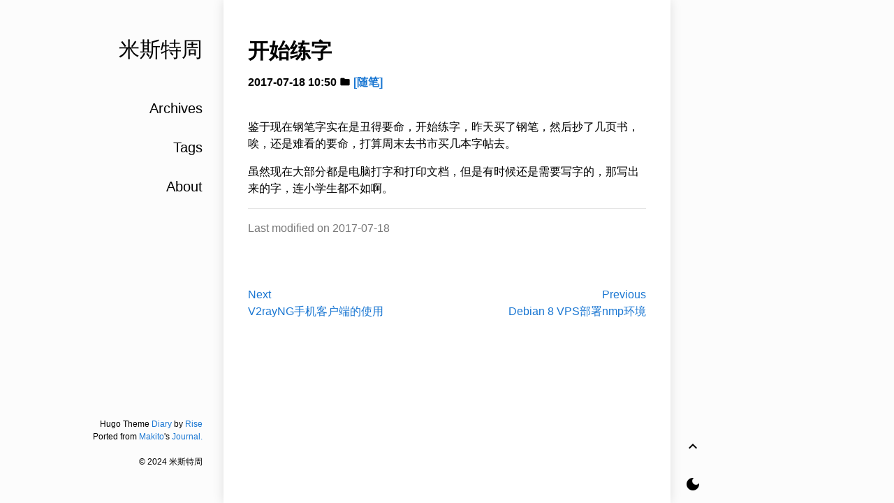

--- FILE ---
content_type: text/html; charset=utf-8
request_url: https://www.zhoutao.ren/post/2017-07-18-kai-shi-lian-zi/
body_size: 1927
content:
<!doctype html><html><head><title>开始练字</title>
<meta charset=utf-8><meta name=X-UA-Compatible content="IE=edge"><meta name=google-site-verification content><meta content="width=device-width,initial-scale=1,maximum-scale=1,user-scalable=0" name=viewport><meta content="telephone=no" name=format-detection><meta name=description content><meta name=renderer content="webkit"><meta name=theme-color content="#ffffff"><script src=/js/toc.js></script><link type=text/css rel=stylesheet href=/vendor/css/bootstrap.min.css><link rel=stylesheet href=/scss/dark-mode.min.cb53f1bee2b8900cb4f082afbf00175d6618f281cf9a2fe8619e3b52d20b5721.css integrity="sha256-y1PxvuK4kAy08IKvvwAXXWYY8oHPmi/oYZ47UtILVyE=" media=screen><link rel=stylesheet href="https://fonts.googleapis.com/css?family=Material+Icons"><script>console.log("Hello from 'layouts/partials/extended_head.html'")</script></head><body><div id=app><div class=single-column-drawer-container id=drawer v-bind:class="{ 'single-column-drawer-container-active': isDrawerOpen }"><div class=drawer-content><div class=drawer-menu><a class="a-block drawer-menu-item false" href=/posts/>Archives
</a><a class="a-block drawer-menu-item false" href=/tags/>Tags
</a><a class="a-block drawer-menu-item false" href=/about/>About</a><div class=toc></div></div></div></div><transition name=fade><div id=drawer-mask v-bind:class="{ 'single-column-drawer-mask': mounted }" v-if=isDrawerOpen v-on:click=toggleDrawer></div></transition><nav id=navBar class="navbar sticky-top navbar-light single-column-nav-container"><div id=navBackground class=nav-background></div><div class="container container-narrow nav-content"><button id=nav_dropdown_btn class=nav-dropdown-toggle type=button v-on:click=toggleDrawer>
<i class=material-icons>menu
</i></button>
<a id=navTitle class=navbar-brand href=/>米斯特周
</a><button type=button class=nav-darkmode-toggle id=darkModeToggleButton2>
<i class=material-icons id=darkModeToggleIcon2>dark_mode</i></button></div></nav><div class=single-column-header-container id=pageHead v-bind:style="{ transform: 'translateZ(0px) translateY('+.3*scrollY+'px)', opacity: 1-navOpacity }"><a href=/><div class=single-column-header-title>米斯特周</div></a></div><div id=content><div id=streamContainer class=stream-container><div class="post-list-container post-list-container-shadow"><div class=post><div class=post-head-wrapper-text-only><div class=post-title>开始练字<div class=post-meta><time itemprop=datePublished>2017-07-18 10:50
</time><i class=material-icons>folder</i>
<a href=/categories/>[随笔]</a>
&nbsp;</div></div></div><div class=post-body-wrapper><div class=post-body v-pre><p>鉴于现在钢笔字实在是丑得要命，开始练字，昨天买了钢笔，然后抄了几页书，唉，还是难看的要命，打算周末去书市买几本字帖去。</p><p>虽然现在大部分都是电脑打字和打印文档，但是有时候还是需要写字的，那写出来的字，连小学生都不如啊。</p><hr width=100% id=EOF><p style=color:#777>Last modified on 2017-07-18</p></div></div><nav class=post-pagination><a class=newer-posts href=/post/2017-11-05-howto-install-v2rayng-in-andriod/>Next<br>V2rayNG手机客户端的使用
</a><a class=older-posts href=/post/2017-07-09-deploy-nginx-mariadb-php5-on-debian8/>Previous<br>Debian 8 VPS部署nmp环境</a></nav><div class=post-comment-wrapper></div></div></div></div></div><div id=sideContainer class=side-container><a class="a-block nav-head false" href=/><div class=nav-title>米斯特周</div></a><div class=nav-link-list><a class="a-block nav-link-item false" href=/posts/>Archives
</a><a class="a-block nav-link-item false" href=/tags/>Tags
</a><a class="a-block nav-link-item false" href=/about/>About</a></div><div class=nav-footer>Hugo Theme <a href=https://github.com/amazingrise/hugo-theme-diary>Diary</a> by <a href=https://risehere.net/>Rise</a><br>Ported from <a href=https://mak1t0.cc/ target=_blank rel="noreferrer noopener">Makito</a>'s <a href=https://github.com/SumiMakito/hexo-theme-journal/ target=_blank rel="noreferrer noopener">Journal.</a><br><br>&copy;
2024 米斯特周</div></div><div id=extraContainer class=extra-container><div class=toc-wrapper><div class=toc></div></div><div class=pagination><a id=globalBackToTop class="pagination-action animated-visibility" href=#top :class="{ invisible: scrollY == 0 }"><i class="material-icons pagination-action-icon">keyboard_arrow_up
</i></a><a type=button class=pagination-action id=darkModeToggleButton><span class="material-icons pagination-action-icon" id=darkModeToggleIcon>dark_mode</span></a></div></div><div id=single-column-footer>Hugo Theme <a href=https://github.com/amazingrise/hugo-theme-diary>Diary</a> by <a href=https://risehere.net/>Rise</a><br>Ported from <a href=https://mak1t0.cc/ target=_blank rel="noreferrer noopener">Makito</a>'s <a href=https://github.com/SumiMakito/hexo-theme-journal/ target=_blank rel="noreferrer noopener">Journal.</a><br><br>&copy;
2024 米斯特周</div></div><script src=/js/journal.js></script></body></html>

--- FILE ---
content_type: text/css; charset=utf-8
request_url: https://www.zhoutao.ren/scss/dark-mode.min.cb53f1bee2b8900cb4f082afbf00175d6618f281cf9a2fe8619e3b52d20b5721.css
body_size: 3791
content:
::selection{background:rgba(25,118,210,.4)}html{overflow-y:scroll}body{background:#fcfcfc;padding:0;margin:0;font-family:-apple-system,BlinkMacSystemFont,segoe ui,Roboto,helvetica neue,Arial,noto sans,sans-serif,apple color emoji,segoe ui emoji,segoe ui symbol,noto color emoji;text-shadow:1px 1px 1px rgba(0,0,0,.4%);text-rendering:optimizeLegibility!important;-webkit-font-smoothing:antialiased!important;color:#000}*{color:#000;word-wrap:break-word;box-sizing:border-box}h1,h2,h3{font-weight:400}h1{font-size:30px;margin:20px auto}h2{font-size:24px;margin:20px auto}h3{font-size:21px;margin:20px auto}h4{font-size:21px;padding:20px auto}h5{font-size:20px;padding:10px auto}h6{font-size:19px;padding:10px auto}textarea,select,input,button{outline:none!important}table{table-layout:fixed;overflow-x:scroll}button{cursor:hand;cursor:pointer}code{color:#145ca4;background:rgba(25,118,210,7%);padding:2px 5px;border-radius:3px;font-family:fira mono,cousine,Monaco,Menlo,source code pro,monospace}pre{background:rgba(25,118,210,7%);padding:12px 15px;border-radius:5px;font-family:fira mono,cousine,Monaco,Menlo,source code pro,monospace}pre *{background:0 0;font-family:fira mono,cousine,Monaco,Menlo,source code pro,monospace!important}pre code{padding:0}pre code *{color:inherit}blockquote{padding:10px 20px;border-left:3px solid rgba(25,118,210,.7);color:#145ca4;background:rgba(25,118,210,5%)}blockquote p{margin-bottom:0}blockquote *{color:#145ca4}a{color:#1976d2}a:hover{color:#145ca4;text-underline-position:under}@media screen and (max-width:1020px){a:hover{text-decoration:none!important}}.a-block{display:block;text-decoration:none!important}.a-block:hover{text-decoration:none!important}.no-margin{margin:0}.no-padding{padding:0}.no-overflow{overflow:hidden!important}.animated-visibility{transition:visibility 0s,opacity .5s linear;visibility:visible;opacity:1}.invisible{visibility:hidden;opacity:0}.fade-enter-active,.fade-leave-active{transition:opacity .3s}.fade-enter,.fade-leave-to{opacity:0}#lv-container{padding:0 30px}@media screen and (max-width:1020px){#lv-container{padding:0 15px}}.single-column-nav-container{display:none!important}@media screen and (max-width:1020px){.single-column-nav-container{display:block!important;padding:0}.single-column-nav-container *{font-family:-apple-system,BlinkMacSystemFont,segoe ui,Roboto,helvetica neue,Arial,noto sans,sans-serif,apple color emoji,segoe ui emoji,segoe ui symbol,noto color emoji;transition:opacity .5s ease-in-out}.single-column-nav-container button{padding:0;padding-right:12px;padding-left:12px}.single-column-nav-container .nav-content{padding:12px 8px;justify-content:flex-start;max-width:unset!important}.single-column-nav-container .navbar-brand{opacity:0;text-align:left;padding-left:12px;flex:1}.single-column-nav-container .nav-dropdown-toggle{display:flex;align-content:center;align-items:center;justify-items:center;justify-content:center;background:0 0!important;border:none}.single-column-nav-container .nav-dropdown-toggle:hover{color:#3f587d!important}.single-column-nav-container .nav-darkmode-toggle{display:flex;align-content:center;align-items:center;justify-items:center;justify-content:center;background:0 0!important;border:none}.single-column-nav-container .nav-darkmode-toggle:hover{color:#3f587d!important}.single-column-nav-container .nav-icon-group{z-index:5;padding-right:5px}.single-column-nav-container .nav-icon-group ul{list-style:none;margin:0;padding:0}.single-column-nav-container .nav-icon-group li{display:inline;margin:0;padding:0}.single-column-nav-container .nav-icon{padding:8px}.single-column-nav-container .nav-background{opacity:0;z-index:-1;left:0;position:absolute;width:100%;height:100%;background:#fff;-webkit-box-shadow:0 1px 1px rgba(0,0,0,.2);-moz-box-shadow:0 1px 1px rgba(0,0,0,.2);box-shadow:0 1px 1px rgba(0,0,0,.2)}}.single-column-header-container{display:none!important}@media screen and (max-width:1020px){.single-column-header-container{display:block!important;padding:50px 20px 80px;transition:padding .5s ease-in-out,margin .5s ease-in-out;text-align:center}.single-column-header-container *{font-family:-apple-system,BlinkMacSystemFont,segoe ui,Roboto,helvetica neue,Arial,noto sans,sans-serif,apple color emoji,segoe ui emoji,segoe ui symbol,noto color emoji;color:#000}.single-column-header-container .single-column-header-title{font-size:28px}.single-column-header-container .single-column-header-subtitle{font-size:20px}}.single-column-drawer-container{display:none!important}@media screen and (max-width:1020px){.single-column-drawer-container{display:block!important;position:fixed;top:0;left:-260px;width:260px;height:100vh;z-index:1800;transition:all .3s ease-in-out}.single-column-drawer-container .drawer-content{background:#fff;height:100%;width:100%;padding:50px 0 80px;display:flex}.single-column-drawer-container .drawer-content .drawer-menu{flex-grow:1;display:flex;justify-items:center;justify-content:center;flex-direction:column}.single-column-drawer-container .drawer-content .drawer-menu .drawer-menu-item{font-size:18px;margin-bottom:10px;border-right:2px solid transparent;padding:8px 30px;cursor:hand;cursor:pointer;transition:all .2s linear;color:#000}.single-column-drawer-container .drawer-content .drawer-menu .drawer-menu-item .nav-link-subitem{font-size:18px;padding:2px}.single-column-drawer-container .drawer-content .drawer-menu .drawer-menu-item .nav-link-subitem li{list-style:none;padding-left:8px}.single-column-drawer-container .drawer-content .drawer-menu .drawer-menu-item .nav-link-subitem a{text-decoration:none;color:#000}.single-column-drawer-container .drawer-content .drawer-menu .drawer-menu-item.active{border-right:2px solid #1976d2;background:rgba(25,118,210,.1);color:#092949}}.single-column-drawer-mask{display:none!important}@media screen and (max-width:1020px){.single-column-drawer-mask{display:block!important;position:fixed;top:0;bottom:0;right:0;left:0;background:rgba(0,0,0,.8);z-index:1600;transition:all .3s ease-in-out}}.single-column-drawer-container-active{left:0;box-shadow:0 0 8px rgba(0,0,0,.2)}.side-container{position:fixed;top:0;height:100vh;width:25%;text-align:right;font-family:-apple-system,BlinkMacSystemFont,segoe ui,Roboto,helvetica neue,Arial,noto sans,sans-serif,apple color emoji,segoe ui emoji,segoe ui symbol,noto color emoji;padding:20px 0 50px;display:flex;flex-direction:column;justify-content:space-between}.side-container .nav-head{padding:30px 28px 30px 20px;cursor:hand;cursor:pointer;margin-bottom:10px;color:#000;border-right:2px solid transparent}.side-container .nav-head .nav-title{font-size:30px;line-height:42px}.side-container .nav-head .nav-subtitle{margin-top:8px;font-size:18px}.side-container .nav-head:hover{border-right:2px solid rgba(25,118,210,.6);background:rgba(25,118,210,2%);color:#092949}.side-container .nav-head.active{border-right:2px solid #1976d2;background:rgba(25,118,210,3%);color:#0e4377}.side-container .nav-link-list{flex-grow:1}.side-container .nav-link-list .nav-link-item{font-size:20px;margin-bottom:10px;border-right:2px solid transparent;padding:8px 28px 8px 30px;cursor:hand;cursor:pointer;color:#000}.side-container .nav-link-list .nav-link-item .nav-link-subitem{font-size:17px}.side-container .nav-link-list .nav-link-item .nav-link-subitem li{list-style:none;padding-left:2px}.side-container .nav-link-list .nav-link-item .nav-link-subitem a{text-decoration:none}.side-container .nav-link-list .nav-link-item:hover{border-right:2px solid rgba(25,118,210,.6);background:rgba(25,118,210,2%);color:#092949}.side-container .nav-link-list .nav-link-item.active{border-right:2px solid #1976d2;background:rgba(25,118,210,3%);color:#0e4377}.side-container .nav-footer{padding:20px 30px 0 20px;font-size:12px}@media screen and (max-width:1020px){.side-container{display:none}}.extra-container{position:fixed;top:0;right:0;height:100vh;width:25%;font-family:-apple-system,BlinkMacSystemFont,segoe ui,Roboto,helvetica neue,Arial,noto sans,sans-serif,apple color emoji,segoe ui emoji,segoe ui symbol,noto color emoji;display:flex;flex-direction:column;justify-content:space-between;align-items:flex-start}.extra-container .pagination{bottom:0;display:flex;flex-direction:column}.extra-container .pagination .pagination-indicator{display:flex;flex-direction:column;align-content:center;justify-content:center;align-items:center;justify-items:center;width:25%;padding:15px 0;font-size:12px;width:64px;font-family:fira mono,cousine,Monaco,Menlo,source code pro,monospace}.extra-container .pagination .pagination-action{display:flex;flex-direction:column;align-content:center;justify-content:center;align-items:center;justify-items:center;width:64px;cursor:hand;cursor:pointer;padding:15px 0}.extra-container .pagination .pagination-action :not(.pagination-action-icon){transition:all .2s linear;font-size:13px;font-family:fira mono,cousine,Monaco,Menlo,source code pro,monospace}.extra-container .pagination .pagination-action *{transition:all .3s linear}.extra-container .pagination .pagination-action:hover{text-decoration:none}.extra-container .pagination .pagination-action:hover *{color:#145ca4}@media screen and (max-width:1020px){.extra-container{display:none}}.pagination-bar-container{position:fixed;top:0;right:0;height:100vh;width:25%;text-align:right;font-family:-apple-system,BlinkMacSystemFont,segoe ui,Roboto,helvetica neue,Arial,noto sans,sans-serif,apple color emoji,segoe ui emoji,segoe ui symbol,noto color emoji;padding:20px 0;overflow:scroll;display:flex;flex-direction:column}.stream-container{padding-left:25%;padding-right:25%;width:100%;min-height:100vh}@media screen and (max-width:1020px){.stream-container{padding:0;min-height:unset}}.stream-container .post-list-container{width:100%;min-height:100vh;padding:20px 0;background:#fff;box-shadow:0 0 16px rgba(0,0,0,.12)}@media screen and (max-width:1020px){.stream-container .post-list-container{min-height:unset;padding:0;box-shadow:0 0 rgba(0,0,0,.2)}}.stream-container .post-list-container .post-item-wrapper,.stream-container .post-list-container>* .post-item-wrapper{cursor:hand;cursor:pointer}.stream-container .post-list-container .post-item-wrapper .post-item,.stream-container .post-list-container>* .post-item-wrapper .post-item{margin:0 28px 0 35px;padding:30px 0;display:flex;flex-direction:row;align-items:center}@media screen and (max-width:1020px){.stream-container .post-list-container .post-item-wrapper .post-item,.stream-container .post-list-container>* .post-item-wrapper .post-item{flex-direction:column-reverse;margin:0 0 15px;padding:0;box-shadow:0 0 8px rgba(0,0,0,.1);background:#fff}}.stream-container .post-list-container .post-item-wrapper .post-item .post-item-info-wrapper,.stream-container .post-list-container>* .post-item-wrapper .post-item .post-item-info-wrapper{flex-grow:1}@media screen and (max-width:1020px){.stream-container .post-list-container .post-item-wrapper .post-item .post-item-info-wrapper,.stream-container .post-list-container>* .post-item-wrapper .post-item .post-item-info-wrapper{width:100%;padding:15px 20px}}.stream-container .post-list-container .post-item-wrapper .post-item .post-item-info-wrapper .post-item-title,.stream-container .post-list-container>* .post-item-wrapper .post-item .post-item-info-wrapper .post-item-title{font-size:30px;font-weight:500;font-style:normal;margin-bottom:10px;line-height:1.5em}@media screen and (max-width:1020px){.stream-container .post-list-container .post-item-wrapper .post-item .post-item-info-wrapper .post-item-title,.stream-container .post-list-container>* .post-item-wrapper .post-item .post-item-info-wrapper .post-item-title{font-size:22px;margin-bottom:5px}}.stream-container .post-list-container .post-item-wrapper .post-item .post-item-info-wrapper .post-item-title-small,.stream-container .post-list-container>* .post-item-wrapper .post-item .post-item-info-wrapper .post-item-title-small{font-size:22px;margin-bottom:0}@media screen and (max-width:1020px){.stream-container .post-list-container .post-item-wrapper .post-item .post-item-info-wrapper .post-item-title-small,.stream-container .post-list-container>* .post-item-wrapper .post-item .post-item-info-wrapper .post-item-title-small{font-size:14px}}.stream-container .post-list-container .post-item-wrapper .post-item .post-item-info-wrapper .post-item-summary,.stream-container .post-list-container>* .post-item-wrapper .post-item .post-item-info-wrapper .post-item-summary{font-size:16px;line-height:1.5em;margin-bottom:10px}@media screen and (max-width:1020px){.stream-container .post-list-container .post-item-wrapper .post-item .post-item-info-wrapper .post-item-summary,.stream-container .post-list-container>* .post-item-wrapper .post-item .post-item-info-wrapper .post-item-summary{font-size:16px;margin-bottom:5px}}.stream-container .post-list-container .post-item-wrapper .post-item .post-item-info-wrapper .post-item-meta,.stream-container .post-list-container>* .post-item-wrapper .post-item .post-item-info-wrapper .post-item-meta{font-size:16px}@media screen and (max-width:1020px){.stream-container .post-list-container .post-item-wrapper .post-item .post-item-info-wrapper .post-item-meta,.stream-container .post-list-container>* .post-item-wrapper .post-item .post-item-info-wrapper .post-item-meta{font-size:14px}}.stream-container .post-list-container .post-item-wrapper .post-item .post-item-image-wrapper,.stream-container .post-list-container>* .post-item-wrapper .post-item .post-item-image-wrapper{margin-left:20px}@media screen and (max-width:1020px){.stream-container .post-list-container .post-item-wrapper .post-item .post-item-image-wrapper,.stream-container .post-list-container>* .post-item-wrapper .post-item .post-item-image-wrapper{width:100%;margin-left:0}}.stream-container .post-list-container .post-item-wrapper .post-item .post-item-image-wrapper .post-item-image,.stream-container .post-list-container>* .post-item-wrapper .post-item .post-item-image-wrapper .post-item-image{width:230px;height:120px;background:no-repeat 50%;background-size:cover;border-radius:5px;overflow:hidden}@media screen and (max-width:1020px){.stream-container .post-list-container .post-item-wrapper .post-item .post-item-image-wrapper .post-item-image,.stream-container .post-list-container>* .post-item-wrapper .post-item .post-item-image-wrapper .post-item-image{width:100%;height:180px;border-radius:0}}@media screen and (max-width:1020px){.stream-container .post-list-container .post-item-wrapper .post-item-no-divider,.stream-container .post-list-container>* .post-item-wrapper .post-item-no-divider{border-bottom:none!important}.stream-container .post-list-container .post-item-wrapper .post-item-no-gaps,.stream-container .post-list-container>* .post-item-wrapper .post-item-no-gaps{margin:0;box-shadow:none}}.stream-container .post-list-container .post-item-wrapper:not(.post-item-wrapper-no-hover):hover,.stream-container .post-list-container>* .post-item-wrapper:not(.post-item-wrapper-no-hover):hover{text-decoration:none;background:rgba(0,0,0,3%)}.stream-container .post-list-container .post-item-wrapper:not(.post-item-wrapper-no-hover):hover .post-item-title,.stream-container .post-list-container>* .post-item-wrapper:not(.post-item-wrapper-no-hover):hover .post-item-title{text-decoration:underline;text-decoration-style:.5px solid #1976d2;text-underline-position:under}.stream-container .post-list-container .post-item-wrapper:not(.post-item-wrapper-no-hover):hover *,.stream-container .post-list-container>* .post-item-wrapper:not(.post-item-wrapper-no-hover):hover *{color:#145ca4}@media screen and (max-width:1020px){.stream-container .post-list-container .post-item-wrapper:not(.post-item-wrapper-no-hover):hover .post-item-title,.stream-container .post-list-container>* .post-item-wrapper:not(.post-item-wrapper-no-hover):hover .post-item-title{text-decoration:none!important}}.stream-container .post-list-container .post-item-wrapper-no-hover,.stream-container .post-list-container>* .post-item-wrapper-no-hover{cursor:unset}.stream-container .post-list-container:not(:last-child) .post-item,.stream-container .post-list-container>*:not(:last-child) .post-item{border-bottom:1px solid rgba(128,128,128,.12)}@media screen and (max-width:1020px){.stream-container .post-list-container-no-background{background:0 0}}@media screen and (max-width:1020px){.stream-container .post-list-container-shadow{box-shadow:0 0 8px rgba(0,0,0,.1)}}.stream-container .post-list-footer{text-align:center;width:100%;opacity:.3;color:#000;font-family:-apple-system,BlinkMacSystemFont,segoe ui,Roboto,helvetica neue,Arial,noto sans,sans-serif,apple color emoji,segoe ui emoji,segoe ui symbol,noto color emoji;font-size:13px;padding:15px}.stream-container .post{padding:0 0 20px}.stream-container .post .post-head-wrapper{margin-top:-20px;background:no-repeat 50%;background-size:cover;position:relative;padding-top:140px}@media screen and (max-width:1020px){.stream-container .post .post-head-wrapper{padding-top:120px}}.stream-container .post .post-head-wrapper *{color:#fff}.stream-container .post .post-head-wrapper .post-title{padding:80px 35px 30px;font-size:30px;font-weight:600;font-style:normal;line-height:1.5em;background:-moz-linear-gradient(top,transparent 0%,rgba(0,0,0,.75) 100%);background:-webkit-linear-gradient(top,transparent 0%,rgba(0,0,0,.75) 100%);background:linear-gradient(to bottom,transparent 0%,rgba(0,0,0,.75) 100%);filter:progid:DXImageTransform.Microsoft.gradient(startColorstr='#00000000',endColorstr='#c6000000',GradientType=0)}@media screen and (max-width:1020px){.stream-container .post .post-head-wrapper .post-title{font-size:22px;padding:80px 20px 30px}}.stream-container .post .post-head-wrapper .post-title .post-subtitle{font-size:14px;line-height:1.2em!important;width:80%;opacity:.6;padding:0 0 8px}.stream-container .post .post-head-wrapper .post-title .post-meta{margin:0}.stream-container .post .post-head-wrapper .post-title .post-meta,.stream-container .post .post-head-wrapper .post-title .post-meta *{font-size:16px}.stream-container .post .post-head-wrapper .post-title .post-meta .material-icons{vertical-align:middle;margin-bottom:3px}@media screen and (max-width:1020px){.stream-container .post .post-head-wrapper .post-title .post-meta,.stream-container .post .post-head-wrapper .post-title .post-meta *{font-size:14px}}.stream-container .post .post-head-wrapper-text-only{padding:30px 35px 0}@media screen and (max-width:1020px){.stream-container .post .post-head-wrapper-text-only{padding:30px 20px 0}}.stream-container .post .post-head-wrapper-text-only .post-title{font-size:30px;font-weight:600;font-style:normal;line-height:1.5em}.stream-container .post .post-head-wrapper-text-only .post-title .post-subtitle{font-size:14px;width:80%;opacity:.6;padding:0 0 8px}.stream-container .post .post-head-wrapper-text-only .post-title .post-meta{margin:0}.stream-container .post .post-head-wrapper-text-only .post-title .post-meta,.stream-container .post .post-head-wrapper-text-only .post-title .post-meta *{font-size:16px}.stream-container .post .post-head-wrapper-text-only .post-title .post-meta .material-icons{vertical-align:middle;margin-bottom:3px}@media screen and (max-width:1020px){.stream-container .post .post-head-wrapper-text-only .post-title .post-meta,.stream-container .post .post-head-wrapper-text-only .post-title .post-meta *{font-size:14px}}@media screen and (max-width:1020px){.stream-container .post .post-head-wrapper-text-only .post-title{font-size:22px}}.stream-container .post .post-body-wrapper{padding:30px 35px 35px}@media screen and (max-width:1020px){.stream-container .post .post-body-wrapper{padding:20px 20px 35px}}.stream-container .post .post-body-wrapper .post-body{font-size:16px;line-height:1.5em}.stream-container .post .post-body-wrapper .post-body *{word-wrap:break-word}.stream-container .post .post-body-wrapper .post-body img{max-width:100%;border-radius:5px;overflow:hidden}@media screen and (max-width:1020px){.stream-container .post .post-body-wrapper .post-body{font-size:16px}}.stream-container .post .post-pagination{padding:20px 35px;width:100%;display:flex;justify-content:space-between}.stream-container .post .post-pagination .newer-posts{padding-right:5px;text-align:left;width:50%}.stream-container .post .post-pagination .older-posts{padding-left:5px;text-align:right;width:50%}@media screen and (max-width:1020px){.stream-container .post .post-pagination{padding:20px}}.stream-container .post .post-comment-wrapper{padding:20px 35px}.stream-container .post .post-comment-wrapper iframe{overflow:hidden!important}@media screen and (max-width:1020px){.stream-container .post .post-comment-wrapper{padding:20px}}#single-column-footer{display:none}@media screen and (max-width:1020px){#single-column-footer{display:block!important;text-align:center;font-size:13px;font-family:-apple-system,BlinkMacSystemFont,segoe ui,Roboto,helvetica neue,Arial,noto sans,sans-serif,apple color emoji,segoe ui emoji,segoe ui symbol,noto color emoji;padding:40px 20px}}.toc{float:right;border-radius:5px;margin-left:30px;margin-right:30px;margin-top:30px;min-width:200px;max-width:260px;max-height:80vh;overflow:auto;background:rgba(25,118,210,5%)}.toc,.toc *{font-size:16px}.toc ul{list-style:none;padding:0 0 0 20px;margin:0;line-height:1.7em}.toc .toc-content{padding:20px}.toc .toc-active{color:#03101c!important}@media screen and (max-width:1020px){.toc{line-height:2em;float:none;margin-top:30px;margin-left:0;margin-right:0}.toc,.toc *{}.toc .toc-content{padding:10px}}.pagination{display:none}.pagination .pagination-action{-webkit-appearance:none}@media screen and (max-width:1020px){.pagination{display:flex!important;flex-direction:row;justify-content:space-between}.pagination:not(.index-page){margin-top:15px}.pagination .pagination-indicator{display:flex;flex-direction:column;align-content:center;justify-content:center;align-items:center;justify-items:center;width:25%;padding:15px 0;font-size:12px;font-family:fira mono,cousine,Monaco,Menlo,source code pro,monospace}.pagination .pagination-action{display:flex;flex-direction:column;align-content:center;justify-content:center;align-items:center;justify-items:center;width:64px;cursor:hand;cursor:pointer;padding:15px 0}.pagination .pagination-action :not(.pagination-action-icon){transition:all .2s linear;font-size:13px;font-family:fira mono,cousine,Monaco,Menlo,source code pro,monospace}.pagination .pagination-action *{transition:all .3s linear}.pagination .pagination-action:hover{text-decoration:none}.pagination .pagination-action:hover *{color:#145ca4}}.year{color:#145ca4}mjx-container{overflow-y:hidden!important}.gsc-control-searchbox-only{display:flex!important;background:0 0!important;max-width:70%;margin-top:1em;margin-left:1.5em;margin-right:.2em}@media screen and (max-width:1020px){.gsc-control-searchbox-only{margin-left:.5em;padding-left:.2em}.gsc-control-searchbox-only .gsst_a{display:none}}.vwrap *{color:#000!important}.vcontent p{color:#000!important}.tags{display:flex;align-items:center;flex-direction:row;padding-left:10px;flex-wrap:wrap}.tags .tag{margin:10px}body.night{background:#212121}body.night :root{--color_555:#ccc;--color_ededed:#000}body.night img{opacity:.8}body.night blockquote *{color:#92c2f2!important}body.night a{color:#378fe7}body.night a:hover{color:#92c2f2!important}@media screen and (max-width:1020px){body.night a:hover{text-decoration:none!important}}body.night code:not([data-lang]){color:#92c2f2!important}body.night pre{color:#e6e6e6!important}body.night pre code:not([data-lang]){background:0 0;color:#e6e6e6!important}body.night table *{color:#e6e6e6}body.night .gt-btn *{color:#000!important}body.night .gt-header-textarea{background:#545454!important}body.night .gt-header-preview{background:#545454!important}body.night .side-container *{color:#e6e6e6}body.night .side-container .nav-head:hover{border-right:2px solid rgba(25,118,210,.6);background:rgba(25,118,210,2%);color:#92c2f2}body.night .side-container .nav-head.active{border-right:2px solid #1976d2;background:rgba(25,118,210,3%);color:#64a9ed}body.night .side-container .nav-link-list{flex-grow:1}body.night .side-container .nav-link-list .nav-link-item{color:#e6e6e6!important}body.night .side-container .nav-link-list .nav-link-item:hover{border-right:2px solid rgba(25,118,210,.6);color:#92c2f2!important}body.night .side-container .nav-link-list .nav-link-item.active{border-right:2px solid #1976d2;background:rgba(25,118,210,.1);color:#64a9ed!important}body.night .stream-container .post-head-wrapper-text-only *{color:#e6e6e6}body.night .stream-container .post{background:#282828}@media screen and (max-width:1020px){body.night .stream-container .post{background:#212121}}body.night .stream-container .post .post-pagination a:not([href]){color:#e6e6e6}body.night .stream-container .post .post-comment-wrapper *{color:#e6e6e6}body.night .stream-container .post-list-container{background:#282828}@media screen and (max-width:1020px){body.night .stream-container .post-list-container{background:#212121}}body.night .stream-container .post-list-container .post-item-wrapper *,body.night .stream-container .post-list-container>* .post-item-wrapper *{color:#e6e6e6}@media screen and (max-width:1020px){body.night .stream-container .post-list-container .post-item-wrapper .post-item-info-wrapper,body.night .stream-container .post-list-container>* .post-item-wrapper .post-item-info-wrapper{box-shadow:0 0 8px rgba(0,0,0,.1);background:#282828}}@media screen and (max-width:1020px){body.night .stream-container .post-list-container .post-item-wrapper,body.night .stream-container .post-list-container>* .post-item-wrapper{box-shadow:0 0 8px rgba(0,0,0,.1);background:#282828}}body.night .stream-container .post-list-container .post-item-wrapper:not(.post-item-wrapper-no-hover):hover,body.night .stream-container .post-list-container>* .post-item-wrapper:not(.post-item-wrapper-no-hover):hover{background:rgba(255,255,255,3%)}body.night .stream-container .post-list-container .post-item-wrapper:not(.post-item-wrapper-no-hover):hover *,body.night .stream-container .post-list-container>* .post-item-wrapper:not(.post-item-wrapper-no-hover):hover *{color:#92c2f2!important}body.night .single-column-nav-container *{color:#e6e6e6}@media screen and (max-width:1020px){body.night .single-column-nav-container .nav-dropdown-toggle:hover{color:#3f587d!important}body.night .single-column-nav-container .navbar-brand{color:#e6e6e6}body.night .single-column-nav-container .navbar-brand:hover{color:#e6e6e6}body.night .single-column-nav-container .nav-background{background:#282828;box-shadow:0 2px 2px rgba(0,0,0,.2)}}@media screen and (max-width:1020px){body.night .single-column-header-container *{font-family:-apple-system,BlinkMacSystemFont,segoe ui,Roboto,helvetica neue,Arial,noto sans,sans-serif,apple color emoji,segoe ui emoji,segoe ui symbol,noto color emoji;color:#92c2f2}body.night .single-column-header-container .single-column-header-title{color:#e6e6e6}body.night .single-column-header-container .single-column-header-subtitle{color:#e6e6e6}}@media screen and (max-width:1020px){body.night .single-column-drawer-container .drawer-content{background:#282828}body.night .single-column-drawer-container .drawer-content .toc{background-color:#424242}body.night .single-column-drawer-container .drawer-content .drawer-menu .drawer-menu-item{color:#e6e6e6}body.night .single-column-drawer-container .drawer-content .drawer-menu .drawer-menu-item.active{border-right:2px solid #1976d2;color:#378fe7}}body.night #single-column-footer{color:#e6e6e6}body.night .toc{background-color:#282828}body.night .toc *{color:#e6e6e6}body.night .toc a{color:#e6e6e6}body.night .toc .toc-active{color:#378fe7!important}body.night .post-body p,body.night h1,body.night h2,body.night h3,body.night h4,body.night h5,body.night h6,body.night li{color:#e6e6e6}body.night .post-body p *:not(a),body.night h1 *:not(a),body.night h2 *:not(a),body.night h3 *:not(a),body.night h4 *:not(a),body.night h5 *:not(a),body.night h6 *:not(a),body.night li *:not(a){color:#e6e6e6}body.night .pagination *{color:#e6e6e6}body.night .vwrap *{color:#e6e6e6!important}body.night .vcontent p{color:#e6e6e6!important}body.night .gsc-control-searchbox-only table *{color:#000!important}body.night .tags .tag a{color:#fff}body.night .tags .tag a span{color:#fff}